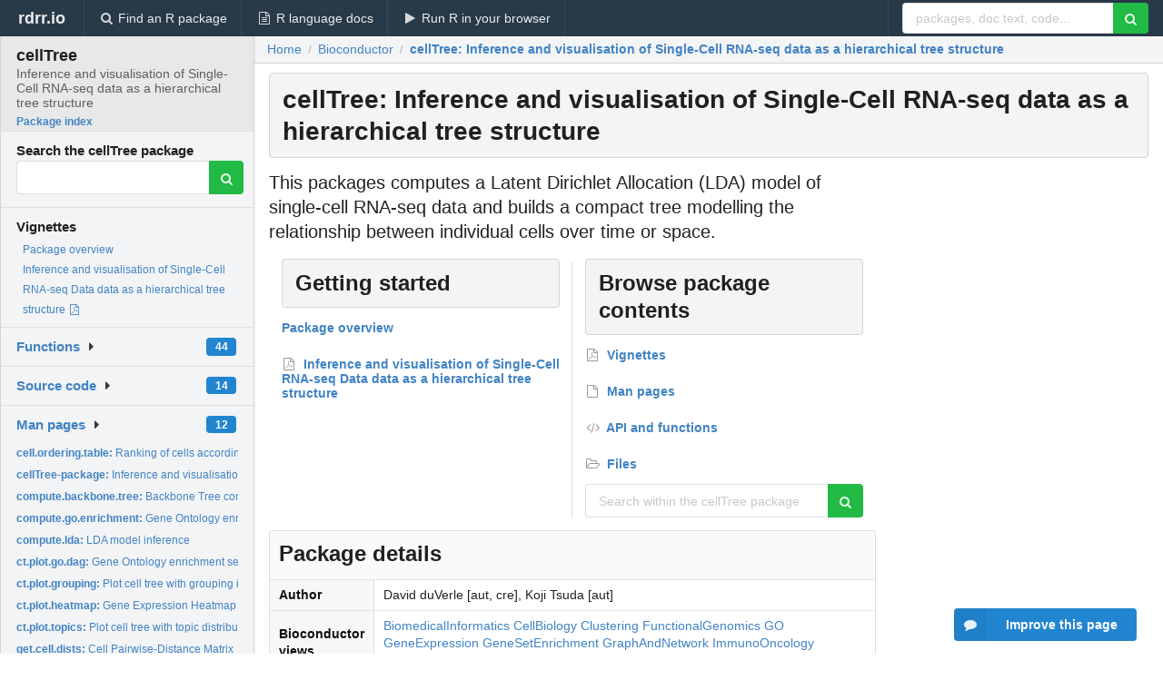

--- FILE ---
content_type: text/html; charset=utf-8
request_url: https://rdrr.io/bioc/cellTree/
body_size: 23596
content:


<!DOCTYPE html>
<html lang="en">
  <head>
    <meta charset="utf-8">
    
    <script async src="https://www.googletagmanager.com/gtag/js?id=G-LRSBGK4Q35"></script>
<script>
  window.dataLayer = window.dataLayer || [];
  function gtag(){dataLayer.push(arguments);}
  gtag('js', new Date());

  gtag('config', 'G-LRSBGK4Q35');
</script>

    <meta http-equiv="X-UA-Compatible" content="IE=edge">
    <meta name="viewport" content="width=device-width, initial-scale=1, minimum-scale=1">
    <meta property="og:title" content="cellTree: Inference and visualisation of Single-Cell RNA-seq data as a hierarchical tree structure version 1.20.0 from Bioconductor" />
    
      <meta name="description" content="This packages computes a Latent Dirichlet Allocation (LDA) model of single-cell
          RNA-seq data and builds a compact tree modelling the relationship between
          individual cells over time or space.">
      <meta property="og:description" content="This packages computes a Latent Dirichlet Allocation (LDA) model of single-cell
          RNA-seq data and builds a compact tree modelling the relationship between
          individual cells over time or space."/>
    

    <link rel="icon" href="/favicon.ico">

    <link rel="canonical" href="https://rdrr.io/bioc/cellTree/" />

    <link rel="search" type="application/opensearchdescription+xml" title="R Package Documentation" href="/opensearch.xml" />

    <!-- Hello from va2  -->

    <title>cellTree: Inference and visualisation of Single-Cell RNA-seq data as a hierarchical tree structure version 1.20.0 from Bioconductor</title>

    <!-- HTML5 shim and Respond.js IE8 support of HTML5 elements and media queries -->
    <!--[if lt IE 9]>
      <script src="https://oss.maxcdn.com/html5shiv/3.7.2/html5shiv.min.js"></script>
      <script src="https://oss.maxcdn.com/respond/1.4.2/respond.min.js"></script>
    <![endif]-->

    
      
      
<link rel="stylesheet" href="/static/CACHE/css/dd7eaddf7db3.css" type="text/css" />

    

    
  <script type="application/ld+json">
{
  "@context": "http://schema.org",
  "@type": "Article",
  "headline": "cellTree: Inference and visualisation of Single\u002DCell RNA\u002Dseq data as a hierarchical tree structure",
  "datePublished": "2020-10-30T00:00:00",
  "dateModified": "2020-11-08T17:05:11.986490+00:00",
  "description": "This packages computes a Latent Dirichlet Allocation (LDA) model of single\u002Dcell           RNA\u002Dseq data and builds a compact tree modelling the relationship between           individual cells over time or space.",
  "author": {
    "@type": "Person",
    "name": "David duVerle [aut, cre], Koji Tsuda [aut]"
  },
  "mainEntityOfPage": {
    "@type": "WebPage",
    "@id": "https://rdrr.io/bioc/cellTree/"
  }
}
  </script>


    
  </head>

  <body>
    <div class="ui darkblue top fixed inverted menu" role="navigation" itemscope itemtype="http://www.schema.org/SiteNavigationElement" style="height: 40px; z-index: 1000;">
      <a class="ui header item " href="/">rdrr.io<!-- <small>R Package Documentation</small>--></a>
      <a class='ui item ' href="/find/" itemprop="url"><i class='search icon'></i><span itemprop="name">Find an R package</span></a>
      <a class='ui item ' href="/r/" itemprop="url"><i class='file text outline icon'></i> <span itemprop="name">R language docs</span></a>
      <a class='ui item ' href="/snippets/" itemprop="url"><i class='play icon'></i> <span itemprop="name">Run R in your browser</span></a>

      <div class='right menu'>
        <form class='item' method='GET' action='/search'>
          <div class='ui right action input'>
            <input type='text' placeholder='packages, doc text, code...' size='24' name='q'>
            <button type="submit" class="ui green icon button"><i class='search icon'></i></button>
          </div>
        </form>
      </div>
    </div>

    
  



<div style='width: 280px; top: 24px; position: absolute;' class='ui vertical menu only-desktop bg-grey'>
  <a class='header active item' href='/bioc/cellTree/' style='padding-bottom: 4px'>
    <h3 class='ui header' style='margin-bottom: 4px'>
      cellTree
      <div class='sub header'>Inference and visualisation of Single-Cell RNA-seq data as a hierarchical tree structure</div>
    </h3>
    <small style='padding: 0 0 16px 0px' class='fakelink'>Package index</small>
  </a>

  <form class='item' method='GET' action='/search'>
    <div class='sub header' style='margin-bottom: 4px'>Search the cellTree package</div>
    <div class='ui action input' style='padding-right: 32px'>
      <input type='hidden' name='package' value='cellTree'>
      <input type='hidden' name='repo' value='bioc'>
      <input type='text' placeholder='' name='q'>
      <button type="submit" class="ui green icon button">
        <i class="search icon"></i>
      </button>
    </div>
  </form>

  
    <div class='header item' style='padding-bottom: 7px'>Vignettes</div>
    <small>
      <ul class='fakelist'>
        
          <li>
            <a href='/bioc/cellTree/man/cellTree-package.html'>
              Package overview
              
            </a>
          </li>
        
          <li>
            <a href='/bioc/cellTree/f/inst/doc/cellTree-vignette.pdf' target='_blank' rel='noopener'>
              Inference and visualisation of Single-Cell RNA-seq Data data as a hierarchical tree structure
              
                <i class='pdf file outline icon'></i>
              
            </a>
          </li>
        
      </ul>
    </small>
  

  <div class='ui floating dropdown item finder '>
  <b><a href='/bioc/cellTree/api/'>Functions</a></b> <div class='ui blue label'>44</div>
  <i class='caret right icon'></i>
  
  
  
</div>

  <div class='ui floating dropdown item finder '>
  <b><a href='/bioc/cellTree/f/'>Source code</a></b> <div class='ui blue label'>14</div>
  <i class='caret right icon'></i>
  
  
  
</div>

  <div class='ui floating dropdown item finder '>
  <b><a href='/bioc/cellTree/man/'>Man pages</a></b> <div class='ui blue label'>12</div>
  <i class='caret right icon'></i>
  
    <small>
      <ul style='list-style-type: none; margin: 12px auto 0; line-height: 2.0; padding-left: 0px; padding-bottom: 8px;'>
        
          <li style='white-space: nowrap; text-overflow: clip; overflow: hidden;'><a href='/bioc/cellTree/man/cell.ordering.table.html'><b>cell.ordering.table: </b>Ranking of cells according to backbone tree structure</a></li>
        
          <li style='white-space: nowrap; text-overflow: clip; overflow: hidden;'><a href='/bioc/cellTree/man/cellTree-package.html'><b>cellTree-package: </b>Inference and visualisation of Single-Cell RNA-seq Data data...</a></li>
        
          <li style='white-space: nowrap; text-overflow: clip; overflow: hidden;'><a href='/bioc/cellTree/man/compute.backbone.tree.html'><b>compute.backbone.tree: </b>Backbone Tree construction</a></li>
        
          <li style='white-space: nowrap; text-overflow: clip; overflow: hidden;'><a href='/bioc/cellTree/man/compute.go.enrichment.html'><b>compute.go.enrichment: </b>Gene Ontology enrichment analysis</a></li>
        
          <li style='white-space: nowrap; text-overflow: clip; overflow: hidden;'><a href='/bioc/cellTree/man/compute.lda.html'><b>compute.lda: </b>LDA model inference</a></li>
        
          <li style='white-space: nowrap; text-overflow: clip; overflow: hidden;'><a href='/bioc/cellTree/man/ct.plot.go.dag.html'><b>ct.plot.go.dag: </b>Gene Ontology enrichment sets plotting</a></li>
        
          <li style='white-space: nowrap; text-overflow: clip; overflow: hidden;'><a href='/bioc/cellTree/man/ct.plot.grouping.html'><b>ct.plot.grouping: </b>Plot cell tree with grouping information</a></li>
        
          <li style='white-space: nowrap; text-overflow: clip; overflow: hidden;'><a href='/bioc/cellTree/man/ct.plot.heatmap.html'><b>ct.plot.heatmap: </b>Gene Expression Heatmap</a></li>
        
          <li style='white-space: nowrap; text-overflow: clip; overflow: hidden;'><a href='/bioc/cellTree/man/ct.plot.topics.html'><b>ct.plot.topics: </b>Plot cell tree with topic distributions</a></li>
        
          <li style='white-space: nowrap; text-overflow: clip; overflow: hidden;'><a href='/bioc/cellTree/man/get.cell.dists.html'><b>get.cell.dists: </b>Cell Pairwise-Distance Matrix</a></li>
        
          <li style='white-space: nowrap; text-overflow: clip; overflow: hidden;'><a href='/bioc/cellTree/man/go.results.to.latex.html'><b>go.results.to.latex: </b>LaTeX output for Gene Ontology Enrichment results</a></li>
        
          <li style='white-space: nowrap; text-overflow: clip; overflow: hidden;'><a href='/bioc/cellTree/man/HSMM_lda_model.html'><b>HSMM_lda_model: </b>Pre-computed LDA model for HSMMSingleCell data</a></li>
        
        <li style='padding-top: 4px; padding-bottom: 0;'><a href='/bioc/cellTree/man/'><b>Browse all...</b></a></li>
      </ul>
    </small>
  
  
  
</div>


  

  
</div>



  <div class='desktop-pad' id='body-content'>
    <div class='ui fluid container bc-row'>
      <div class="ui breadcrumb" itemscope itemtype="http://schema.org/BreadcrumbList">
        <a class="section" href="/">Home</a>
        <div class='divider'> / </div>
        <span itemprop="itemListElement" itemscope itemtype="http://schema.org/ListItem">
          <a class='section' itemscope itemtype="http://schema.org/Thing" itemprop="item" id="https://rdrr.io/all/bioc/" href="https://rdrr.io/all/bioc/">
            <span itemprop="name">Bioconductor</span>
          </a>
          <meta itemprop="position" content="1" />
        </span>

        <div class='divider'> / </div>

        <span itemprop="itemListElement" itemscope itemtype="http://schema.org/ListItem">
          <a class='active section' itemscope itemtype="http://schema.org/Thing" itemprop="item" id="https://rdrr.io/bioc/cellTree/" href="https://rdrr.io/bioc/cellTree/">
            <span itemprop="name">cellTree: Inference and visualisation of Single-Cell RNA-seq data as a hierarchical tree structure</span>
          </a>
          <meta itemprop="position" content="2" />
        </span>
      </div>
    </div>

    <div class='ui fluid container' style='padding: 0 16px'>
      <h1 class="ui block header fit-content">
        cellTree: Inference and visualisation of Single-Cell RNA-seq data as a hierarchical tree structure
      </h1>

      <div class='only-desktop' style='float: right; width: 300px; height: 600px; padding-left: 8px;'>
        <ins class="adsbygoogle"
style="display:block;min-width:120px;max-width:300px;width:100%;height:600px"
data-ad-client="ca-pub-6535703173049909"
data-ad-slot="9724778181"
data-ad-format="vertical"></ins>
      </div>

      
        <p class='large text'>This packages computes a Latent Dirichlet Allocation (LDA) model of single-cell          RNA-seq data and builds a compact tree modelling the relationship between          individual cells over time or space.</p>
      

      <!-- citation goes here -->

      <div class='ui stackable equal width two column divided grid'>
        <div class='row'>
          <div class='mincolwidth column' style='padding-bottom: 16px'>
            <h2 class='ui block header' id='vignettes'>Getting started</h2>
            <div class='ui very relaxed list'>
              
                <a class='item' href="/bioc/cellTree/man/cellTree-package.html">
                  <b>
                    
                    Package overview
                  </b>
                </a>
              
                <a class='item' href="/bioc/cellTree/f/inst/doc/cellTree-vignette.pdf" target="_blank" rel='noopener'>
                  <b>
                    
                      <i class='file pdf outline icon'></i>
                    
                    Inference and visualisation of Single-Cell RNA-seq Data data as a hierarchical tree structure
                  </b>
                </a>
              
            </div>
          </div>

          <div class='mincolwidth column'>
            <h2 class='ui block header' id='vignettes'>Browse package contents</h2>
            <div class='ui very relaxed list'>
              <a class='item' href='#vignettes'><b><i class='file pdf outline icon'></i> Vignettes</b></a> 
              <a class='item' href='/bioc/cellTree/man/'><b><i class='file outline icon'></i> Man pages</b></a> 
              <a class='item' href='/bioc/cellTree/api/'><b><i class='code icon'></i> API and functions</b></a> 
              <a class='item' href='/bioc/cellTree/f/'><b><i class='folder open outline icon'></i> Files</b></a>
            </div>

            <form class='ui form' method='GET' action='/search'>
              <input type='hidden' name='package' value='cellTree'>
              <input type='hidden' name='repo' value='bioc'>
              <div class='field'>
                <div class='ui action input'>
                  <input type='text' placeholder='Search within the cellTree package' name='q'>
                  <button type="submit" class="ui green icon button">
                    <i class="search icon"></i>
                  </button>
                </div>
              </div>
            </form>
          </div>
        </div>
      </div>

      <table class='ui compact collapsing definition table'>
        <thead class='full-width'>
          <tr>
            <th colspan='2'><h2 class='ui header'>Package details</h2></th>
          </tr>
        </thead>
        <tbody>
          
            <tr><td>Author</td><td>David duVerle [aut, cre], Koji Tsuda [aut]</td></tr>
          
          
            <tr><td>Bioconductor views</td><td>
              
                <a href='/category/biocview/BiomedicalInformatics/'>BiomedicalInformatics</a> 
              
                <a href='/category/biocview/CellBiology/'>CellBiology</a> 
              
                <a href='/category/biocview/Clustering/'>Clustering</a> 
              
                <a href='/category/biocview/FunctionalGenomics/'>FunctionalGenomics</a> 
              
                <a href='/category/biocview/GO/'>GO</a> 
              
                <a href='/category/biocview/GeneExpression/'>GeneExpression</a> 
              
                <a href='/category/biocview/GeneSetEnrichment/'>GeneSetEnrichment</a> 
              
                <a href='/category/biocview/GraphAndNetwork/'>GraphAndNetwork</a> 
              
                <a href='/category/biocview/ImmunoOncology/'>ImmunoOncology</a> 
              
                <a href='/category/biocview/Microarray/'>Microarray</a> 
              
                <a href='/category/biocview/RNASeq/'>RNASeq</a> 
              
                <a href='/category/biocview/Sequencing/'>Sequencing</a> 
              
                <a href='/category/biocview/SystemsBiology/'>SystemsBiology</a> 
              
                <a href='/category/biocview/TimeCourse/'>TimeCourse</a> 
              
                <a href='/category/biocview/Visualization/'>Visualization</a> 
              
            </td></tr>
          
          
          <tr><td>Maintainer</td><td>David duVerle &lt;dave@cb.k.u-tokyo.ac.jp&gt;</td></tr>
          <tr><td>License</td><td>Artistic-2.0</td></tr>
          <tr><td>Version</td><td>1.20.0</td></tr>
          
            <tr>
              <td>URL</td>
              <td>
                
                  <a href='http://tsudalab.org'>http://tsudalab.org</a>&emsp;
                
              </td>
            </tr>
          
          <tr><td>Package repository</td><td><a href='http://www.bioconductor.org/packages/release/bioc/html/cellTree.html'>View on Bioconductor</a></td></tr>
          
            <tr>
              <td>Installation</td>
              <td>
                Install the latest version of this package by entering the following in R:
                <pre><code>if (!requireNamespace(&quot;BiocManager&quot;, quietly = TRUE))
    install.packages(&quot;BiocManager&quot;)

BiocManager::install(&quot;cellTree&quot;)</code></pre>
              </td>
            </tr>
          
        </tbody>
      </table>

      
  <h2 class='ui header'>Try the <a href="/bioc/cellTree/">cellTree</a> package in your browser</h2>

  <div class='ui form'>
    <div class='field'>
      <textarea class="mousetrap snip-input" id="snip" rows='10' cols='80' style='width: 100%; font-size: 13px; font-family: Menlo,Monaco,Consolas,"Courier New",monospace !important' data-tag='snrub'>library(cellTree)

help(cellTree)</textarea>
    </div>
  </div>

  <div class='ui container'>
    <div class='column'>
      <button class='ui huge green fluid button snip-run' data-tag='snrub' type="button" id="run">Run</button>
    </div>
    <div class='column'>
      <p><strong>Any scripts or data that you put into this service are public.</strong></p>
    </div>

    <div class='ui icon warning message snip-spinner hidden' data-tag='snrub'>
      <i class='notched circle loading icon'></i>
      <div class='content'>
        <div class='header snip-status' data-tag='snrub'>Nothing</div>
      </div>
    </div>

    <pre class='highlight hidden snip-output' data-tag='snrub'></pre>
    <div class='snip-images hidden' data-tag='snrub'></div>
  </div>


      <small><a href="/bioc/cellTree/">cellTree documentation</a> built on Nov. 8, 2020, 5:05 p.m.</small>


      <div class='only-mobile ui fluid container' style='width: 320px; height: 100px; margin: 0px; text-align: center;'>
        <!-- rdrr-mobile-responsive -->
<ins class="adsbygoogle"
    style="display:block"
    data-ad-client="ca-pub-6535703173049909"
    data-ad-slot="4915028187"
    data-ad-format="auto"></ins>
      </div>
    </div>
    
    
<div class="ui inverted darkblue vertical footer segment" style='margin-top: 16px; padding: 32px;'>
  <div class="ui center aligned container">
    <div class="ui stackable inverted divided three column centered grid">
      <div class="five wide column">
        <h4 class="ui inverted header">R Package Documentation</h4>
        <div class='ui inverted link list'>
          <a class='item' href='/'>rdrr.io home</a>
          <a class='item' href='/r/'>R language documentation</a>
          <a class='item' href='/snippets/'>Run R code online</a>
        </div>
      </div>
      <div class="five wide column">
        <h4 class="ui inverted header">Browse R Packages</h4>
        <div class='ui inverted link list'>
          <a class='item' href='/all/cran/'>CRAN packages</a>
          <a class='item' href='/all/bioc/'>Bioconductor packages</a>
          <a class='item' href='/all/rforge/'>R-Forge packages</a>
          <a class='item' href='/all/github/'>GitHub packages</a>
        </div>
      </div>
      <div class="five wide column">
        <h4 class="ui inverted header">We want your feedback!</h4>
        <small>Note that we can't provide technical support on individual packages. You should contact the package authors for that.</small>
        <div class='ui inverted link list'>
          <a class='item' href="https://twitter.com/intent/tweet?screen_name=rdrrHQ">
            <div class='ui large icon label twitter-button-colour'>
              <i class='whiteish twitter icon'></i> Tweet to @rdrrHQ
            </div>
          </a>

          <a class='item' href="https://github.com/rdrr-io/rdrr-issues/issues">
            <div class='ui large icon label github-button-colour'>
              <i class='whiteish github icon'></i> GitHub issue tracker
            </div>
          </a>

          <a class='item' href="mailto:ian@mutexlabs.com">
            <div class='ui teal large icon label'>
              <i class='whiteish mail outline icon'></i> ian@mutexlabs.com
            </div>
          </a>

          <a class='item' href="https://ianhowson.com">
            <div class='ui inverted large image label'>
              <img class='ui avatar image' src='/static/images/ianhowson32.png'> <span class='whiteish'>Personal blog</span>
            </div>
          </a>
        </div>
      </div>
    </div>
  </div>

  
  <br />
  <div class='only-mobile' style='min-height: 120px'>
    &nbsp;
  </div>
</div>

  </div>


    <!-- suggestions button -->
    <div style='position: fixed; bottom: 2%; right: 2%; z-index: 1000;'>
      <div class="ui raised segment surveyPopup" style='display:none'>
  <div class="ui large header">What can we improve?</div>

  <div class='content'>
    <div class="ui form">
      <div class="field">
        <button class='ui fluid button surveyReasonButton'>The page or its content looks wrong</button>
      </div>

      <div class="field">
        <button class='ui fluid button surveyReasonButton'>I can't find what I'm looking for</button>
      </div>

      <div class="field">
        <button class='ui fluid button surveyReasonButton'>I have a suggestion</button>
      </div>

      <div class="field">
        <button class='ui fluid button surveyReasonButton'>Other</button>
      </div>

      <div class="field">
        <label>Extra info (optional)</label>
        <textarea class='surveyText' rows='3' placeholder="Please enter more detail, if you like. Leave your email address if you'd like us to get in contact with you."></textarea>
      </div>

      <div class='ui error message surveyError' style='display: none'></div>

      <button class='ui large fluid green disabled button surveySubmitButton'>Submit</button>
    </div>
  </div>
</div>

      <button class='ui blue labeled icon button surveyButton only-desktop' style='display: none; float: right;'><i class="comment icon"></i> Improve this page</button>
      
    </div>

    
      <script async src="//pagead2.googlesyndication.com/pagead/js/adsbygoogle.js"></script>
    

    
  


    <div class="ui modal snippetsModal">
  <div class="header">
    Embedding an R snippet on your website
  </div>
  <div class="content">
    <div class="description">
      <p>Add the following code to your website.</p>

      <p>
        <textarea class='codearea snippetEmbedCode' rows='5' style="font-family: Consolas,Monaco,'Andale Mono',monospace;">REMOVE THIS</textarea>
        <button class='ui blue button copyButton' data-clipboard-target='.snippetEmbedCode'>Copy to clipboard</button>
      </p>

      <p>For more information on customizing the embed code, read <a href='/snippets/embedding/'>Embedding Snippets</a>.</p>
    </div>
  </div>
  <div class="actions">
    <div class="ui button">Close</div>
  </div>
</div>

    
    <script type="text/javascript" src="/static/CACHE/js/73d0b6f91493.js"></script>

    
    <script type="text/javascript" src="/static/CACHE/js/484b2a9a799d.js"></script>

    
    <script type="text/javascript" src="/static/CACHE/js/4f8010c72628.js"></script>

    
  

<script type="text/javascript">$(document).ready(function(){$('.snip-run').click(runClicked);var key='ctrl+enter';var txt=' (Ctrl-Enter)';if(navigator&&navigator.platform&&navigator.platform.startsWith&&navigator.platform.startsWith('Mac')){key='command+enter';txt=' (Cmd-Enter)';}
$('.snip-run').text('Run '+txt);Mousetrap.bind(key,function(e){if($('.snip-run').hasClass('disabled')){return;}
var faketarget=$('.snip-run')[0]
runClicked({currentTarget:faketarget});});});</script>



    
  
<link rel="stylesheet" href="/static/CACHE/css/dd7eaddf7db3.css" type="text/css" />



    <link rel="stylesheet" href="//fonts.googleapis.com/css?family=Open+Sans:400,400italic,600,600italic,800,800italic">
    <link rel="stylesheet" href="//fonts.googleapis.com/css?family=Oswald:400,300,700">
  </body>
</html>


--- FILE ---
content_type: text/html; charset=utf-8
request_url: https://www.google.com/recaptcha/api2/aframe
body_size: 265
content:
<!DOCTYPE HTML><html><head><meta http-equiv="content-type" content="text/html; charset=UTF-8"></head><body><script nonce="8bFtrhQYdoWvThl8wlEgIg">/** Anti-fraud and anti-abuse applications only. See google.com/recaptcha */ try{var clients={'sodar':'https://pagead2.googlesyndication.com/pagead/sodar?'};window.addEventListener("message",function(a){try{if(a.source===window.parent){var b=JSON.parse(a.data);var c=clients[b['id']];if(c){var d=document.createElement('img');d.src=c+b['params']+'&rc='+(localStorage.getItem("rc::a")?sessionStorage.getItem("rc::b"):"");window.document.body.appendChild(d);sessionStorage.setItem("rc::e",parseInt(sessionStorage.getItem("rc::e")||0)+1);localStorage.setItem("rc::h",'1769908337611');}}}catch(b){}});window.parent.postMessage("_grecaptcha_ready", "*");}catch(b){}</script></body></html>